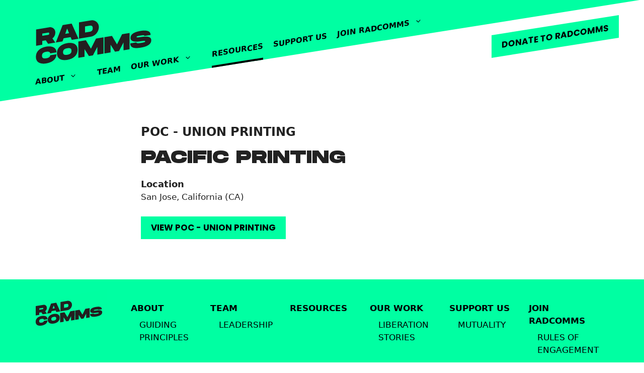

--- FILE ---
content_type: text/html; charset=UTF-8
request_url: https://www.radcommsnetwork.org/resources/pacific-printing/
body_size: 13925
content:
<!DOCTYPE html>
<html lang="en-US">
<head>
	<meta charset="UTF-8">
	<link rel="profile" href="https://gmpg.org/xfn/11">
	<meta name='robots' content='index, follow, max-image-preview:large, max-snippet:-1, max-video-preview:-1' />
<meta name="dlm-version" content="4.7.70"><meta name="viewport" content="width=device-width, initial-scale=1">
	<!-- This site is optimized with the Yoast SEO plugin v19.12 - https://yoast.com/wordpress/plugins/seo/ -->
	<title>Pacific Printing - Radical Communicators Network</title>
	<link rel="canonical" href="https://www.radcommsnetwork.org/resources/pacific-printing/" />
	<meta property="og:locale" content="en_US" />
	<meta property="og:type" content="article" />
	<meta property="og:title" content="Pacific Printing - Radical Communicators Network" />
	<meta property="og:url" content="https://www.radcommsnetwork.org/resources/pacific-printing/" />
	<meta property="og:site_name" content="Radical Communicators Network" />
	<meta name="twitter:card" content="summary_large_image" />
	<script type="application/ld+json" class="yoast-schema-graph">{"@context":"https://schema.org","@graph":[{"@type":"WebPage","@id":"https://www.radcommsnetwork.org/resources/pacific-printing/","url":"https://www.radcommsnetwork.org/resources/pacific-printing/","name":"Pacific Printing - Radical Communicators Network","isPartOf":{"@id":"https://radcommsnetwork.org/#website"},"datePublished":"2022-02-16T07:35:38+00:00","dateModified":"2022-02-16T07:35:38+00:00","breadcrumb":{"@id":"https://www.radcommsnetwork.org/resources/pacific-printing/#breadcrumb"},"inLanguage":"en-US","potentialAction":[{"@type":"ReadAction","target":["https://www.radcommsnetwork.org/resources/pacific-printing/"]}]},{"@type":"BreadcrumbList","@id":"https://www.radcommsnetwork.org/resources/pacific-printing/#breadcrumb","itemListElement":[{"@type":"ListItem","position":1,"name":"Home","item":"https://radcommsnetwork.org/"},{"@type":"ListItem","position":2,"name":"Pacific Printing"}]},{"@type":"WebSite","@id":"https://radcommsnetwork.org/#website","url":"https://radcommsnetwork.org/","name":"Radical Communicators Network","description":"","publisher":{"@id":"https://radcommsnetwork.org/#organization"},"potentialAction":[{"@type":"SearchAction","target":{"@type":"EntryPoint","urlTemplate":"https://radcommsnetwork.org/?s={search_term_string}"},"query-input":"required name=search_term_string"}],"inLanguage":"en-US"},{"@type":"Organization","@id":"https://radcommsnetwork.org/#organization","name":"Radical Communicators Network","url":"https://radcommsnetwork.org/","logo":{"@type":"ImageObject","inLanguage":"en-US","@id":"https://radcommsnetwork.org/#/schema/logo/image/","url":"https://www.radcommsnetwork.org/wp-content/uploads/2021/11/RadComms-Logo-1.svg","contentUrl":"https://www.radcommsnetwork.org/wp-content/uploads/2021/11/RadComms-Logo-1.svg","caption":"Radical Communicators Network"},"image":{"@id":"https://radcommsnetwork.org/#/schema/logo/image/"}}]}</script>
	<!-- / Yoast SEO plugin. -->


<link rel='dns-prefetch' href='//www.radcommsnetwork.org' />
<link href='https://fonts.gstatic.com' crossorigin rel='preconnect' />
<link href='https://fonts.googleapis.com' crossorigin rel='preconnect' />
<link rel="alternate" type="application/rss+xml" title="Radical Communicators Network &raquo; Feed" href="https://www.radcommsnetwork.org/feed/" />
<link rel="alternate" type="application/rss+xml" title="Radical Communicators Network &raquo; Comments Feed" href="https://www.radcommsnetwork.org/comments/feed/" />
<script>
window._wpemojiSettings = {"baseUrl":"https:\/\/s.w.org\/images\/core\/emoji\/14.0.0\/72x72\/","ext":".png","svgUrl":"https:\/\/s.w.org\/images\/core\/emoji\/14.0.0\/svg\/","svgExt":".svg","source":{"concatemoji":"https:\/\/www.radcommsnetwork.org\/wp-includes\/js\/wp-emoji-release.min.js?ver=6.1.1"}};
/*! This file is auto-generated */
!function(e,a,t){var n,r,o,i=a.createElement("canvas"),p=i.getContext&&i.getContext("2d");function s(e,t){var a=String.fromCharCode,e=(p.clearRect(0,0,i.width,i.height),p.fillText(a.apply(this,e),0,0),i.toDataURL());return p.clearRect(0,0,i.width,i.height),p.fillText(a.apply(this,t),0,0),e===i.toDataURL()}function c(e){var t=a.createElement("script");t.src=e,t.defer=t.type="text/javascript",a.getElementsByTagName("head")[0].appendChild(t)}for(o=Array("flag","emoji"),t.supports={everything:!0,everythingExceptFlag:!0},r=0;r<o.length;r++)t.supports[o[r]]=function(e){if(p&&p.fillText)switch(p.textBaseline="top",p.font="600 32px Arial",e){case"flag":return s([127987,65039,8205,9895,65039],[127987,65039,8203,9895,65039])?!1:!s([55356,56826,55356,56819],[55356,56826,8203,55356,56819])&&!s([55356,57332,56128,56423,56128,56418,56128,56421,56128,56430,56128,56423,56128,56447],[55356,57332,8203,56128,56423,8203,56128,56418,8203,56128,56421,8203,56128,56430,8203,56128,56423,8203,56128,56447]);case"emoji":return!s([129777,127995,8205,129778,127999],[129777,127995,8203,129778,127999])}return!1}(o[r]),t.supports.everything=t.supports.everything&&t.supports[o[r]],"flag"!==o[r]&&(t.supports.everythingExceptFlag=t.supports.everythingExceptFlag&&t.supports[o[r]]);t.supports.everythingExceptFlag=t.supports.everythingExceptFlag&&!t.supports.flag,t.DOMReady=!1,t.readyCallback=function(){t.DOMReady=!0},t.supports.everything||(n=function(){t.readyCallback()},a.addEventListener?(a.addEventListener("DOMContentLoaded",n,!1),e.addEventListener("load",n,!1)):(e.attachEvent("onload",n),a.attachEvent("onreadystatechange",function(){"complete"===a.readyState&&t.readyCallback()})),(e=t.source||{}).concatemoji?c(e.concatemoji):e.wpemoji&&e.twemoji&&(c(e.twemoji),c(e.wpemoji)))}(window,document,window._wpemojiSettings);
</script>
<style>
img.wp-smiley,
img.emoji {
	display: inline !important;
	border: none !important;
	box-shadow: none !important;
	height: 1em !important;
	width: 1em !important;
	margin: 0 0.07em !important;
	vertical-align: -0.1em !important;
	background: none !important;
	padding: 0 !important;
}
</style>
	<link rel='stylesheet' id='radcomms-css' href='https://www.radcommsnetwork.org/wp-content/themes/radcomms/css/radcomms.css?ver=6.1.1' type='text/css' media='all' />
<link rel='stylesheet' id='menu-icon-font-awesome-css' href='https://www.radcommsnetwork.org/wp-content/plugins/menu-icons/css/fontawesome/css/all.min.css?ver=5.15.4' type='text/css' media='all' />
<link rel='stylesheet' id='menu-icons-extra-css' href='https://www.radcommsnetwork.org/wp-content/plugins/menu-icons/css/extra.min.css?ver=0.13.2' type='text/css' media='all' />
<link rel='stylesheet' id='wp-block-library-css' href='https://www.radcommsnetwork.org/wp-includes/css/dist/block-library/style.min.css?ver=6.1.1' type='text/css' media='all' />
<style id='radcomms-blocks-members-map-style-inline-css' type='text/css'>
/*!**********************************************************************************************************************************************************************************************************************************************************!*\
  !*** css ./node_modules/css-loader/dist/cjs.js??ruleSet[1].rules[3].use[1]!./node_modules/postcss-loader/dist/cjs.js??ruleSet[1].rules[3].use[2]!./node_modules/sass-loader/dist/cjs.js??ruleSet[1].rules[3].use[3]!./blocks/members-map/src/style.scss ***!
  \**********************************************************************************************************************************************************************************************************************************************************/
/**
 * The following styles get applied both on the front of your site
 * and in the editor.
 *
 * Replace them with your own styles or remove the file completely.
 */
.wp-block-radcomms-blocks-members-map .map-wrapper {
  position: relative;
}
.wp-block-radcomms-blocks-members-map .st0 {
  fill: #FFF;
}
.wp-block-radcomms-blocks-members-map .st1 {
  fill: #00FFA2;
  stroke: #000000;
}
.wp-block-radcomms-blocks-members-map .svg-click.activeState, .wp-block-radcomms-blocks-members-map .svg-click.activeState .st0 {
  fill: #B2B4B7;
}
.wp-block-radcomms-blocks-members-map .pin {
  position: absolute;
}
.wp-block-radcomms-blocks-members-map .pin svg:hover {
  z-index: 1000;
}
.wp-block-radcomms-blocks-members-map .pin svg:hover + .pin-info {
  background-color: #00FFA2;
  border: 1px solid #000;
  display: block;
  font-size: 18px;
  font-weight: 800;
  padding: 2px 8px;
  pointer-events: none;
  position: relative;
  text-transform: uppercase;
  transform: translate(-50%, -58px);
  white-space: nowrap;
  z-index: 1001;
}
.wp-block-radcomms-blocks-members-map .pin svg:hover + .pin-info:after {
  background-color: #00FFA2;
  bottom: -1px;
  content: "";
  height: 2px;
  left: 50%;
  margin-left: -13px;
  position: absolute;
  width: 26px;
}
.wp-block-radcomms-blocks-members-map .pin svg {
  height: 40px;
  left: -15px;
  position: absolute;
  top: -42px;
  width: 30px;
}
.wp-block-radcomms-blocks-members-map .pin .pin-info {
  display: none;
}
.wp-block-radcomms-blocks-members-map svg {
  enable-background: new 0 0 840 536;
}
.wp-block-radcomms-blocks-members-map .map-data {
  display: none;
}

/*# sourceMappingURL=style-index.css.map*/
</style>
<style id='radcomms-blocks-resources-list-style-inline-css' type='text/css'>
/*!*************************************************************************************************************************************************************************************************************************************************************!*\
  !*** css ./node_modules/css-loader/dist/cjs.js??ruleSet[1].rules[3].use[1]!./node_modules/postcss-loader/dist/cjs.js??ruleSet[1].rules[3].use[2]!./node_modules/sass-loader/dist/cjs.js??ruleSet[1].rules[3].use[3]!./blocks/resources-list/src/style.scss ***!
  \*************************************************************************************************************************************************************************************************************************************************************/
/**
 * The following styles get applied both on the front of your site
 * and in the editor.
 *
 * Replace them with your own styles or remove the file completely.
 */
.wp-block-radcomms-blocks-resources-list .wp-block-group__inner-container {
  padding-top: 0 !important;
}
.wp-block-radcomms-blocks-resources-list .resources-filters {
  margin: 0 auto 40px;
}
.wp-block-radcomms-blocks-resources-list .filters .filter {
  margin-bottom: 20px;
}
.wp-block-radcomms-blocks-resources-list .filters h2 {
  margin-bottom: 10px;
  text-align: center;
  white-space: nowrap;
}
.wp-block-radcomms-blocks-resources-list .filters h2 .rc-arrow {
  border-style: solid;
  border-color: #00BF7A transparent transparent transparent;
  border-width: 12px 12px 0 12px;
  display: block;
  height: 0;
  margin: 10px auto;
  width: 0;
}
.wp-block-radcomms-blocks-resources-list .filters input {
  width: 100%;
}
.wp-block-radcomms-blocks-resources-list .filters .twitter-typeahead {
  display: block !important;
}
.wp-block-radcomms-blocks-resources-list .filters .twitter-typeahead .tt-menu {
  background-color: #FFF;
  border: 1px solid #707070;
  margin-top: -1px;
  max-height: 33vh;
  overflow: auto;
  width: 100%;
}
.wp-block-radcomms-blocks-resources-list .filters .twitter-typeahead .tt-suggestion {
  padding: 5px 15px;
}
.wp-block-radcomms-blocks-resources-list .filters .twitter-typeahead .tt-suggestion.tt-cursor, .wp-block-radcomms-blocks-resources-list .filters .twitter-typeahead .tt-suggestion:hover {
  background-color: #D8D9DA;
}
.wp-block-radcomms-blocks-resources-list .pills {
  margin-bottom: 20px;
  min-height: 40px;
}
.wp-block-radcomms-blocks-resources-list .pills .pill {
  background-color: #D8D9DA;
  display: inline-block;
  margin: 0 10px 10px 0;
  padding: 3px 8px;
  white-space: nowrap;
}
.wp-block-radcomms-blocks-resources-list .pills .pill .close {
  cursor: pointer;
  display: inline-block;
  margin: -12px -12px -12px 0;
  padding: 12px;
  transform: rotate(45deg);
}
.wp-block-radcomms-blocks-resources-list .result {
  position: relative;
}
.wp-block-radcomms-blocks-resources-list .link {
  display: none;
  word-break: break-word;
}
.wp-block-radcomms-blocks-resources-list table, .wp-block-radcomms-blocks-resources-list td, .wp-block-radcomms-blocks-resources-list th {
  border: 0;
}
.wp-block-radcomms-blocks-resources-list table {
  border-collapse: collapse;
}
.wp-block-radcomms-blocks-resources-list table tbody tr {
  border-top: 1px solid #00bf7a;
}
.wp-block-radcomms-blocks-resources-list table tbody tr:first-child {
  border: none;
}
.wp-block-radcomms-blocks-resources-list table th, .wp-block-radcomms-blocks-resources-list table td {
  text-align: left;
}
.wp-block-radcomms-blocks-resources-list table th:first-child, .wp-block-radcomms-blocks-resources-list table td:first-child {
  padding-left: 0;
}
.wp-block-radcomms-blocks-resources-list .accordion-item .rc-arrow {
  border-style: solid;
  border-color: #FFF transparent transparent transparent;
  border-width: 12px 12px 0 12px;
  display: inline-block;
  height: 0;
  margin: 0 10px 2px 5px;
  width: 0;
  transform: rotate(-90deg);
  transition: all 0.3s;
}
.wp-block-radcomms-blocks-resources-list .accordion-item thead tr {
  background-color: #FFF;
  box-shadow: inset 0 -1px 0 #00BF7A;
  font-weight: 800;
  margin-bottom: -1px;
  transition: all 0.3s;
  top: 0;
  white-space: nowrap;
}
.wp-block-radcomms-blocks-resources-list .accordion-item.show .rc-arrow {
  transform: rotate(0deg);
}
.wp-block-radcomms-blocks-resources-list .accordion-header {
  background-color: #000;
  color: #FFF;
  margin-bottom: 40px;
  padding: 8px;
  position: -webkit-sticky;
  position: sticky;
  top: 0;
  z-index: 9;
}
.wp-block-radcomms-blocks-resources-list .accordion-header h2 {
  margin: 0;
  padding-left: 40px;
  text-indent: -40px;
}
.wp-block-radcomms-blocks-resources-list .accordion-content .wrapper {
  overflow-x: scroll;
}
.wp-block-radcomms-blocks-resources-list .to-top {
  background-color: #000;
  bottom: 0;
  color: #FFF;
  display: none;
  cursor: pointer;
  font-size: 12px;
  height: 50px;
  line-height: 15px;
  right: 20px;
  padding: 4px;
  width: 50px;
  position: fixed;
  text-align: center;
  z-index: 20;
}
@media screen and (min-width: 768px) {
  .wp-block-radcomms-blocks-resources-list .filters {
    display: flex;
  }
  .wp-block-radcomms-blocks-resources-list .filters .filter {
    margin-right: 60px;
    position: relative;
  }
  .wp-block-radcomms-blocks-resources-list .filters .filter:hover .filter-input {
    display: block;
  }
  .wp-block-radcomms-blocks-resources-list .filters .filter .filter-input {
    display: none;
    left: 50%;
    position: absolute;
    transform: translate(-50%, 0);
    width: 220px;
    z-index: 10;
  }
  .wp-block-radcomms-blocks-resources-list .filters .twitter-typeahead .tt-menu {
    width: 220px;
  }
  .wp-block-radcomms-blocks-resources-list .resources-filters {
    max-width: 720px;
  }
  .wp-block-radcomms-blocks-resources-list .link {
    display: inline;
  }
  .wp-block-radcomms-blocks-resources-list .icon {
    display: none;
  }
  .wp-block-radcomms-blocks-resources-list .accordion-item.show thead tr {
    position: -webkit-sticky;
    position: sticky;
    top: 40px;
    z-index: 8;
  }
  .wp-block-radcomms-blocks-resources-list .accordion-content .wrapper {
    overflow-x: visible;
  }
}
@media screen and (min-width: 1400px) {
  .wp-block-radcomms-blocks-resources-list .resources-filters {
    max-width: 980px;
  }
}

/*# sourceMappingURL=style-index.css.map*/
</style>
<link rel='stylesheet' id='fontawesome-free-css' href='https://www.radcommsnetwork.org/wp-content/plugins/getwid/vendors/fontawesome-free/css/all.min.css?ver=5.5.0' type='text/css' media='all' />
<link rel='stylesheet' id='slick-css' href='https://www.radcommsnetwork.org/wp-content/plugins/getwid/vendors/slick/slick/slick.min.css?ver=1.9.0' type='text/css' media='all' />
<link rel='stylesheet' id='slick-theme-css' href='https://www.radcommsnetwork.org/wp-content/plugins/getwid/vendors/slick/slick/slick-theme.min.css?ver=1.9.0' type='text/css' media='all' />
<link rel='stylesheet' id='getwid-blocks-css' href='https://www.radcommsnetwork.org/wp-content/plugins/getwid/assets/css/blocks.style.css?ver=2.0.8' type='text/css' media='all' />
<style id='getwid-blocks-inline-css' type='text/css'>
.wp-block-getwid-section .wp-block-getwid-section__wrapper .wp-block-getwid-section__inner-wrapper{max-width: 1200px;}
</style>
<link rel='stylesheet' id='dashicons-css' href='https://www.radcommsnetwork.org/wp-includes/css/dashicons.min.css?ver=6.1.1' type='text/css' media='all' />
<link rel='stylesheet' id='classic-theme-styles-css' href='https://www.radcommsnetwork.org/wp-includes/css/classic-themes.min.css?ver=1' type='text/css' media='all' />
<style id='global-styles-inline-css' type='text/css'>
body{--wp--preset--color--black: #000000;--wp--preset--color--cyan-bluish-gray: #abb8c3;--wp--preset--color--white: #FFFFFF;--wp--preset--color--pale-pink: #f78da7;--wp--preset--color--vivid-red: #cf2e2e;--wp--preset--color--luminous-vivid-orange: #ff6900;--wp--preset--color--luminous-vivid-amber: #fcb900;--wp--preset--color--light-green-cyan: #7bdcb5;--wp--preset--color--vivid-green-cyan: #00d084;--wp--preset--color--pale-cyan-blue: #8ed1fc;--wp--preset--color--vivid-cyan-blue: #0693e3;--wp--preset--color--vivid-purple: #9b51e0;--wp--preset--color--spring-green: #00FFA2;--wp--preset--color--neutral-gray: #606060;--wp--preset--color--jade: #00BF7A;--wp--preset--gradient--vivid-cyan-blue-to-vivid-purple: linear-gradient(135deg,rgba(6,147,227,1) 0%,rgb(155,81,224) 100%);--wp--preset--gradient--light-green-cyan-to-vivid-green-cyan: linear-gradient(135deg,rgb(122,220,180) 0%,rgb(0,208,130) 100%);--wp--preset--gradient--luminous-vivid-amber-to-luminous-vivid-orange: linear-gradient(135deg,rgba(252,185,0,1) 0%,rgba(255,105,0,1) 100%);--wp--preset--gradient--luminous-vivid-orange-to-vivid-red: linear-gradient(135deg,rgba(255,105,0,1) 0%,rgb(207,46,46) 100%);--wp--preset--gradient--very-light-gray-to-cyan-bluish-gray: linear-gradient(135deg,rgb(238,238,238) 0%,rgb(169,184,195) 100%);--wp--preset--gradient--cool-to-warm-spectrum: linear-gradient(135deg,rgb(74,234,220) 0%,rgb(151,120,209) 20%,rgb(207,42,186) 40%,rgb(238,44,130) 60%,rgb(251,105,98) 80%,rgb(254,248,76) 100%);--wp--preset--gradient--blush-light-purple: linear-gradient(135deg,rgb(255,206,236) 0%,rgb(152,150,240) 100%);--wp--preset--gradient--blush-bordeaux: linear-gradient(135deg,rgb(254,205,165) 0%,rgb(254,45,45) 50%,rgb(107,0,62) 100%);--wp--preset--gradient--luminous-dusk: linear-gradient(135deg,rgb(255,203,112) 0%,rgb(199,81,192) 50%,rgb(65,88,208) 100%);--wp--preset--gradient--pale-ocean: linear-gradient(135deg,rgb(255,245,203) 0%,rgb(182,227,212) 50%,rgb(51,167,181) 100%);--wp--preset--gradient--electric-grass: linear-gradient(135deg,rgb(202,248,128) 0%,rgb(113,206,126) 100%);--wp--preset--gradient--midnight: linear-gradient(135deg,rgb(2,3,129) 0%,rgb(40,116,252) 100%);--wp--preset--duotone--dark-grayscale: url('#wp-duotone-dark-grayscale');--wp--preset--duotone--grayscale: url('#wp-duotone-grayscale');--wp--preset--duotone--purple-yellow: url('#wp-duotone-purple-yellow');--wp--preset--duotone--blue-red: url('#wp-duotone-blue-red');--wp--preset--duotone--midnight: url('#wp-duotone-midnight');--wp--preset--duotone--magenta-yellow: url('#wp-duotone-magenta-yellow');--wp--preset--duotone--purple-green: url('#wp-duotone-purple-green');--wp--preset--duotone--blue-orange: url('#wp-duotone-blue-orange');--wp--preset--font-size--small: 13px;--wp--preset--font-size--medium: 20px;--wp--preset--font-size--large: 36px;--wp--preset--font-size--x-large: 42px;--wp--preset--spacing--20: 0.44rem;--wp--preset--spacing--30: 0.67rem;--wp--preset--spacing--40: 1rem;--wp--preset--spacing--50: 1.5rem;--wp--preset--spacing--60: 2.25rem;--wp--preset--spacing--70: 3.38rem;--wp--preset--spacing--80: 5.06rem;}:where(.is-layout-flex){gap: 0.5em;}body .is-layout-flow > .alignleft{float: left;margin-inline-start: 0;margin-inline-end: 2em;}body .is-layout-flow > .alignright{float: right;margin-inline-start: 2em;margin-inline-end: 0;}body .is-layout-flow > .aligncenter{margin-left: auto !important;margin-right: auto !important;}body .is-layout-constrained > .alignleft{float: left;margin-inline-start: 0;margin-inline-end: 2em;}body .is-layout-constrained > .alignright{float: right;margin-inline-start: 2em;margin-inline-end: 0;}body .is-layout-constrained > .aligncenter{margin-left: auto !important;margin-right: auto !important;}body .is-layout-constrained > :where(:not(.alignleft):not(.alignright):not(.alignfull)){max-width: var(--wp--style--global--content-size);margin-left: auto !important;margin-right: auto !important;}body .is-layout-constrained > .alignwide{max-width: var(--wp--style--global--wide-size);}body .is-layout-flex{display: flex;}body .is-layout-flex{flex-wrap: wrap;align-items: center;}body .is-layout-flex > *{margin: 0;}:where(.wp-block-columns.is-layout-flex){gap: 2em;}.has-black-color{color: var(--wp--preset--color--black) !important;}.has-cyan-bluish-gray-color{color: var(--wp--preset--color--cyan-bluish-gray) !important;}.has-white-color{color: var(--wp--preset--color--white) !important;}.has-pale-pink-color{color: var(--wp--preset--color--pale-pink) !important;}.has-vivid-red-color{color: var(--wp--preset--color--vivid-red) !important;}.has-luminous-vivid-orange-color{color: var(--wp--preset--color--luminous-vivid-orange) !important;}.has-luminous-vivid-amber-color{color: var(--wp--preset--color--luminous-vivid-amber) !important;}.has-light-green-cyan-color{color: var(--wp--preset--color--light-green-cyan) !important;}.has-vivid-green-cyan-color{color: var(--wp--preset--color--vivid-green-cyan) !important;}.has-pale-cyan-blue-color{color: var(--wp--preset--color--pale-cyan-blue) !important;}.has-vivid-cyan-blue-color{color: var(--wp--preset--color--vivid-cyan-blue) !important;}.has-vivid-purple-color{color: var(--wp--preset--color--vivid-purple) !important;}.has-black-background-color{background-color: var(--wp--preset--color--black) !important;}.has-cyan-bluish-gray-background-color{background-color: var(--wp--preset--color--cyan-bluish-gray) !important;}.has-white-background-color{background-color: var(--wp--preset--color--white) !important;}.has-pale-pink-background-color{background-color: var(--wp--preset--color--pale-pink) !important;}.has-vivid-red-background-color{background-color: var(--wp--preset--color--vivid-red) !important;}.has-luminous-vivid-orange-background-color{background-color: var(--wp--preset--color--luminous-vivid-orange) !important;}.has-luminous-vivid-amber-background-color{background-color: var(--wp--preset--color--luminous-vivid-amber) !important;}.has-light-green-cyan-background-color{background-color: var(--wp--preset--color--light-green-cyan) !important;}.has-vivid-green-cyan-background-color{background-color: var(--wp--preset--color--vivid-green-cyan) !important;}.has-pale-cyan-blue-background-color{background-color: var(--wp--preset--color--pale-cyan-blue) !important;}.has-vivid-cyan-blue-background-color{background-color: var(--wp--preset--color--vivid-cyan-blue) !important;}.has-vivid-purple-background-color{background-color: var(--wp--preset--color--vivid-purple) !important;}.has-black-border-color{border-color: var(--wp--preset--color--black) !important;}.has-cyan-bluish-gray-border-color{border-color: var(--wp--preset--color--cyan-bluish-gray) !important;}.has-white-border-color{border-color: var(--wp--preset--color--white) !important;}.has-pale-pink-border-color{border-color: var(--wp--preset--color--pale-pink) !important;}.has-vivid-red-border-color{border-color: var(--wp--preset--color--vivid-red) !important;}.has-luminous-vivid-orange-border-color{border-color: var(--wp--preset--color--luminous-vivid-orange) !important;}.has-luminous-vivid-amber-border-color{border-color: var(--wp--preset--color--luminous-vivid-amber) !important;}.has-light-green-cyan-border-color{border-color: var(--wp--preset--color--light-green-cyan) !important;}.has-vivid-green-cyan-border-color{border-color: var(--wp--preset--color--vivid-green-cyan) !important;}.has-pale-cyan-blue-border-color{border-color: var(--wp--preset--color--pale-cyan-blue) !important;}.has-vivid-cyan-blue-border-color{border-color: var(--wp--preset--color--vivid-cyan-blue) !important;}.has-vivid-purple-border-color{border-color: var(--wp--preset--color--vivid-purple) !important;}.has-vivid-cyan-blue-to-vivid-purple-gradient-background{background: var(--wp--preset--gradient--vivid-cyan-blue-to-vivid-purple) !important;}.has-light-green-cyan-to-vivid-green-cyan-gradient-background{background: var(--wp--preset--gradient--light-green-cyan-to-vivid-green-cyan) !important;}.has-luminous-vivid-amber-to-luminous-vivid-orange-gradient-background{background: var(--wp--preset--gradient--luminous-vivid-amber-to-luminous-vivid-orange) !important;}.has-luminous-vivid-orange-to-vivid-red-gradient-background{background: var(--wp--preset--gradient--luminous-vivid-orange-to-vivid-red) !important;}.has-very-light-gray-to-cyan-bluish-gray-gradient-background{background: var(--wp--preset--gradient--very-light-gray-to-cyan-bluish-gray) !important;}.has-cool-to-warm-spectrum-gradient-background{background: var(--wp--preset--gradient--cool-to-warm-spectrum) !important;}.has-blush-light-purple-gradient-background{background: var(--wp--preset--gradient--blush-light-purple) !important;}.has-blush-bordeaux-gradient-background{background: var(--wp--preset--gradient--blush-bordeaux) !important;}.has-luminous-dusk-gradient-background{background: var(--wp--preset--gradient--luminous-dusk) !important;}.has-pale-ocean-gradient-background{background: var(--wp--preset--gradient--pale-ocean) !important;}.has-electric-grass-gradient-background{background: var(--wp--preset--gradient--electric-grass) !important;}.has-midnight-gradient-background{background: var(--wp--preset--gradient--midnight) !important;}.has-small-font-size{font-size: var(--wp--preset--font-size--small) !important;}.has-medium-font-size{font-size: var(--wp--preset--font-size--medium) !important;}.has-large-font-size{font-size: var(--wp--preset--font-size--large) !important;}.has-x-large-font-size{font-size: var(--wp--preset--font-size--x-large) !important;}
.wp-block-navigation a:where(:not(.wp-element-button)){color: inherit;}
:where(.wp-block-columns.is-layout-flex){gap: 2em;}
.wp-block-pullquote{font-size: 1.5em;line-height: 1.6;}
</style>
<link rel='stylesheet' id='stripe-handler-ng-style-css' href='https://www.radcommsnetwork.org/wp-content/plugins/stripe-payments/public/assets/css/public.css?ver=2.0.72' type='text/css' media='all' />
<link rel='stylesheet' id='wp-post-modal-css' href='https://www.radcommsnetwork.org/wp-content/plugins/wp-post-modal/public/css/wp-post-modal-public.css?ver=1.0.0' type='text/css' media='all' />
<link rel='stylesheet' id='generate-widget-areas-css' href='https://www.radcommsnetwork.org/wp-content/themes/generatepress/assets/css/components/widget-areas.min.css?ver=3.2.4' type='text/css' media='all' />
<link rel='stylesheet' id='generate-style-css' href='https://www.radcommsnetwork.org/wp-content/themes/generatepress/assets/css/main.min.css?ver=3.2.4' type='text/css' media='all' />
<style id='generate-style-inline-css' type='text/css'>
body{background-color:var(--base-2);color:var(--contrast);}a{color:#00bf7a;}a:hover, a:focus{text-decoration:underline;}.entry-title a, .site-branding a, a.button, .wp-block-button__link, .main-navigation a{text-decoration:none;}a:hover, a:focus, a:active{color:#00bf7a;}.wp-block-group__inner-container{max-width:1200px;margin-left:auto;margin-right:auto;}.site-header .header-image{width:260px;}:root{--contrast:#222222;--contrast-2:#575760;--contrast-3:#b2b2be;--base:#f0f0f0;--base-2:#f7f8f9;--base-3:#ffffff;--accent:#1e73be;}.has-contrast-color{color:var(--contrast);}.has-contrast-background-color{background-color:var(--contrast);}.has-contrast-2-color{color:var(--contrast-2);}.has-contrast-2-background-color{background-color:var(--contrast-2);}.has-contrast-3-color{color:var(--contrast-3);}.has-contrast-3-background-color{background-color:var(--contrast-3);}.has-base-color{color:var(--base);}.has-base-background-color{background-color:var(--base);}.has-base-2-color{color:var(--base-2);}.has-base-2-background-color{background-color:var(--base-2);}.has-base-3-color{color:var(--base-3);}.has-base-3-background-color{background-color:var(--base-3);}.has-accent-color{color:var(--accent);}.has-accent-background-color{background-color:var(--accent);}h1{font-family:inherit;font-weight:800;text-transform:uppercase;font-size:36px;line-height:1em;}h2{font-family:inherit;font-weight:800;text-transform:uppercase;font-size:24px;line-height:1.16em;}h3{font-family:inherit;font-weight:800;text-transform:initial;font-size:18px;line-height:1.5em;}.top-bar{background-color:#636363;color:#ffffff;}.top-bar a{color:#ffffff;}.top-bar a:hover{color:#303030;}.site-header{background-color:var(--base-3);}.main-title a,.main-title a:hover{color:var(--contrast);}.site-description{color:var(--contrast-2);}.mobile-menu-control-wrapper .menu-toggle,.mobile-menu-control-wrapper .menu-toggle:hover,.mobile-menu-control-wrapper .menu-toggle:focus,.has-inline-mobile-toggle #site-navigation.toggled{background-color:rgba(0, 0, 0, 0.02);}.main-navigation,.main-navigation ul ul{background-color:var(--base-3);}.main-navigation .main-nav ul li a, .main-navigation .menu-toggle, .main-navigation .menu-bar-items{color:var(--contrast);}.main-navigation .main-nav ul li:not([class*="current-menu-"]):hover > a, .main-navigation .main-nav ul li:not([class*="current-menu-"]):focus > a, .main-navigation .main-nav ul li.sfHover:not([class*="current-menu-"]) > a, .main-navigation .menu-bar-item:hover > a, .main-navigation .menu-bar-item.sfHover > a{color:var(--accent);}button.menu-toggle:hover,button.menu-toggle:focus{color:var(--contrast);}.main-navigation .main-nav ul li[class*="current-menu-"] > a{color:var(--accent);}.navigation-search input[type="search"],.navigation-search input[type="search"]:active, .navigation-search input[type="search"]:focus, .main-navigation .main-nav ul li.search-item.active > a, .main-navigation .menu-bar-items .search-item.active > a{color:var(--accent);}.main-navigation ul ul{background-color:var(--base);}.separate-containers .inside-article, .separate-containers .comments-area, .separate-containers .page-header, .one-container .container, .separate-containers .paging-navigation, .inside-page-header{background-color:var(--base-3);}.entry-title a{color:var(--contrast);}.entry-title a:hover{color:var(--contrast-2);}.entry-meta{color:var(--contrast-2);}.sidebar .widget{background-color:var(--base-3);}.footer-widgets{background-color:var(--base-3);}.site-info{background-color:var(--base-3);}input[type="text"],input[type="email"],input[type="url"],input[type="password"],input[type="search"],input[type="tel"],input[type="number"],textarea,select{color:var(--contrast);background-color:var(--base-2);border-color:var(--base);}input[type="text"]:focus,input[type="email"]:focus,input[type="url"]:focus,input[type="password"]:focus,input[type="search"]:focus,input[type="tel"]:focus,input[type="number"]:focus,textarea:focus,select:focus{color:var(--contrast);background-color:var(--base-2);border-color:var(--contrast-3);}button,html input[type="button"],input[type="reset"],input[type="submit"],a.button,a.wp-block-button__link:not(.has-background){color:#ffffff;background-color:#55555e;}button:hover,html input[type="button"]:hover,input[type="reset"]:hover,input[type="submit"]:hover,a.button:hover,button:focus,html input[type="button"]:focus,input[type="reset"]:focus,input[type="submit"]:focus,a.button:focus,a.wp-block-button__link:not(.has-background):active,a.wp-block-button__link:not(.has-background):focus,a.wp-block-button__link:not(.has-background):hover{color:#ffffff;background-color:#3f4047;}a.generate-back-to-top{background-color:rgba( 0,0,0,0.4 );color:#ffffff;}a.generate-back-to-top:hover,a.generate-back-to-top:focus{background-color:rgba( 0,0,0,0.6 );color:#ffffff;}@media (max-width:768px){.main-navigation .menu-bar-item:hover > a, .main-navigation .menu-bar-item.sfHover > a{background:none;color:var(--contrast);}}.nav-below-header .main-navigation .inside-navigation.grid-container, .nav-above-header .main-navigation .inside-navigation.grid-container{padding:0px 20px 0px 20px;}.site-main .wp-block-group__inner-container{padding:40px;}.separate-containers .paging-navigation{padding-top:20px;padding-bottom:20px;}.entry-content .alignwide, body:not(.no-sidebar) .entry-content .alignfull{margin-left:-40px;width:calc(100% + 80px);max-width:calc(100% + 80px);}.rtl .menu-item-has-children .dropdown-menu-toggle{padding-left:20px;}.rtl .main-navigation .main-nav ul li.menu-item-has-children > a{padding-right:20px;}@media (max-width:768px){.separate-containers .inside-article, .separate-containers .comments-area, .separate-containers .page-header, .separate-containers .paging-navigation, .one-container .site-content, .inside-page-header{padding:30px;}.site-main .wp-block-group__inner-container{padding:30px;}.inside-top-bar{padding-right:30px;padding-left:30px;}.inside-header{padding-right:30px;padding-left:30px;}.widget-area .widget{padding-top:30px;padding-right:30px;padding-bottom:30px;padding-left:30px;}.footer-widgets-container{padding-top:30px;padding-right:30px;padding-bottom:30px;padding-left:30px;}.inside-site-info{padding-right:30px;padding-left:30px;}.entry-content .alignwide, body:not(.no-sidebar) .entry-content .alignfull{margin-left:-30px;width:calc(100% + 60px);max-width:calc(100% + 60px);}.one-container .site-main .paging-navigation{margin-bottom:20px;}}/* End cached CSS */.is-right-sidebar{width:30%;}.is-left-sidebar{width:30%;}.site-content .content-area{width:100%;}@media (max-width:768px){.main-navigation .menu-toggle,.sidebar-nav-mobile:not(#sticky-placeholder){display:block;}.main-navigation ul,.gen-sidebar-nav,.main-navigation:not(.slideout-navigation):not(.toggled) .main-nav > ul,.has-inline-mobile-toggle #site-navigation .inside-navigation > *:not(.navigation-search):not(.main-nav){display:none;}.nav-align-right .inside-navigation,.nav-align-center .inside-navigation{justify-content:space-between;}}
</style>
<link rel='stylesheet' id='generate-google-fonts-css' href='https://fonts.googleapis.com/css?family=Poppins%3A300%2Cregular%2C500%2C600%2C700&#038;display=auto&#038;ver=3.2.4' type='text/css' media='all' />
<script type='text/javascript' src='https://www.radcommsnetwork.org/wp-includes/js/jquery/jquery.min.js?ver=3.6.1' id='jquery-core-js'></script>
<script type='text/javascript' src='https://www.radcommsnetwork.org/wp-includes/js/jquery/jquery-migrate.min.js?ver=3.3.2' id='jquery-migrate-js'></script>
<script type='text/javascript' src='https://www.radcommsnetwork.org/wp-content/themes/radcomms/js/radcomms.js?ver=6.1.1' id='radcomms-js'></script>
<script type='text/javascript' id='wp-post-modal-js-extra'>
/* <![CDATA[ */
var fromPHP = {"pluginUrl":"https:\/\/www.radcommsnetwork.org\/wp-content\/plugins\/wp-post-modal\/public\/","breakpoint":"768","styled":"1","disableScrolling":"1","loader":"1","ajax_url":"https:\/\/www.radcommsnetwork.org\/wp-admin\/admin-ajax.php","siteUrl":"https:\/\/www.radcommsnetwork.org","restMethod":"","iframe":"1","urlState":"","containerID":"#modal-ready","modalLinkClass":"modal-link","isAdmin":"","customizing":""};
/* ]]> */
</script>
<script type='text/javascript' src='https://www.radcommsnetwork.org/wp-content/plugins/wp-post-modal/public/js/wp-post-modal-public.js?ver=1.0.0' id='wp-post-modal-js'></script>
<link rel="https://api.w.org/" href="https://www.radcommsnetwork.org/wp-json/" /><link rel="alternate" type="application/json" href="https://www.radcommsnetwork.org/wp-json/wp/v2/resources/559" /><link rel="EditURI" type="application/rsd+xml" title="RSD" href="https://www.radcommsnetwork.org/xmlrpc.php?rsd" />
<link rel="wlwmanifest" type="application/wlwmanifest+xml" href="https://www.radcommsnetwork.org/wp-includes/wlwmanifest.xml" />
<meta name="generator" content="WordPress 6.1.1" />
<link rel='shortlink' href='https://www.radcommsnetwork.org/?p=559' />
<link rel="alternate" type="application/json+oembed" href="https://www.radcommsnetwork.org/wp-json/oembed/1.0/embed?url=https%3A%2F%2Fwww.radcommsnetwork.org%2Fresources%2Fpacific-printing%2F" />
<link rel="alternate" type="text/xml+oembed" href="https://www.radcommsnetwork.org/wp-json/oembed/1.0/embed?url=https%3A%2F%2Fwww.radcommsnetwork.org%2Fresources%2Fpacific-printing%2F&#038;format=xml" />
<style type="text/css">.blue-message {
background: none repeat scroll 0 0 #3399ff;
    color: #ffffff;
    text-shadow: none;
    font-size: 16px;
    line-height: 24px;
    padding: 10px;
} 
.green-message {
background: none repeat scroll 0 0 #8cc14c;
    color: #ffffff;
    text-shadow: none;
    font-size: 16px;
    line-height: 24px;
    padding: 10px;
} 
.orange-message {
background: none repeat scroll 0 0 #faa732;
    color: #ffffff;
    text-shadow: none;
    font-size: 16px;
    line-height: 24px;
    padding: 10px;
} 
.red-message {
background: none repeat scroll 0 0 #da4d31;
    color: #ffffff;
    text-shadow: none;
    font-size: 16px;
    line-height: 24px;
    padding: 10px;
} 
.grey-message {
background: none repeat scroll 0 0 #53555c;
    color: #ffffff;
    text-shadow: none;
    font-size: 16px;
    line-height: 24px;
    padding: 10px;
} 
.left-block {
background: none repeat scroll 0 0px, radial-gradient(ellipse at center center, #ffffff 0%, #f2f2f2 100%) repeat scroll 0 0 rgba(0, 0, 0, 0);
    color: #8b8e97;
    padding: 10px;
    margin: 10px;
    float: left;
} 
.right-block {
background: none repeat scroll 0 0px, radial-gradient(ellipse at center center, #ffffff 0%, #f2f2f2 100%) repeat scroll 0 0 rgba(0, 0, 0, 0);
    color: #8b8e97;
    padding: 10px;
    margin: 10px;
    float: right;
} 
.blockquotes {
background: none;
    border-left: 5px solid #f1f1f1;
    color: #8B8E97;
    font-size: 16px;
    font-style: italic;
    line-height: 22px;
    padding-left: 15px;
    padding: 10px;
    width: 60%;
    float: left;
} 
</style><link rel="icon" href="https://www.radcommsnetwork.org/wp-content/uploads/2021/11/favicon.ico" sizes="32x32" />
<link rel="icon" href="https://www.radcommsnetwork.org/wp-content/uploads/2021/11/favicon.ico" sizes="192x192" />
<link rel="apple-touch-icon" href="https://www.radcommsnetwork.org/wp-content/uploads/2021/11/favicon.ico" />
<meta name="msapplication-TileImage" content="https://www.radcommsnetwork.org/wp-content/uploads/2021/11/favicon.ico" />
		<style id="wp-custom-css">
			.bg-white {
	background-color: rgb(255 255 255);
}

.pl-2 {
	padding-left: 0.5rem; /* 8px */
}

.text-nowrap {
	text-wrap: nowrap;
}		</style>
			<!-- Global site tag (gtag.js) - Google Analytics -->
	<script async src="https://www.googletagmanager.com/gtag/js?id=G-DYXRQRGXGL"></script>
	<script>
	  window.dataLayer = window.dataLayer || [];
	  function gtag(){dataLayer.push(arguments);}
	  gtag('js', new Date());

	  gtag('config', 'G-DYXRQRGXGL');
	</script>
</head>

<body class="resources-template-default single single-resources postid-559 wp-custom-logo wp-embed-responsive radcomms-theme no-sidebar nav-below-header separate-containers header-aligned-left dropdown-hover" itemtype="https://schema.org/Blog" itemscope>
	<svg xmlns="http://www.w3.org/2000/svg" viewBox="0 0 0 0" width="0" height="0" focusable="false" role="none" style="visibility: hidden; position: absolute; left: -9999px; overflow: hidden;" ><defs><filter id="wp-duotone-dark-grayscale"><feColorMatrix color-interpolation-filters="sRGB" type="matrix" values=" .299 .587 .114 0 0 .299 .587 .114 0 0 .299 .587 .114 0 0 .299 .587 .114 0 0 " /><feComponentTransfer color-interpolation-filters="sRGB" ><feFuncR type="table" tableValues="0 0.49803921568627" /><feFuncG type="table" tableValues="0 0.49803921568627" /><feFuncB type="table" tableValues="0 0.49803921568627" /><feFuncA type="table" tableValues="1 1" /></feComponentTransfer><feComposite in2="SourceGraphic" operator="in" /></filter></defs></svg><svg xmlns="http://www.w3.org/2000/svg" viewBox="0 0 0 0" width="0" height="0" focusable="false" role="none" style="visibility: hidden; position: absolute; left: -9999px; overflow: hidden;" ><defs><filter id="wp-duotone-grayscale"><feColorMatrix color-interpolation-filters="sRGB" type="matrix" values=" .299 .587 .114 0 0 .299 .587 .114 0 0 .299 .587 .114 0 0 .299 .587 .114 0 0 " /><feComponentTransfer color-interpolation-filters="sRGB" ><feFuncR type="table" tableValues="0 1" /><feFuncG type="table" tableValues="0 1" /><feFuncB type="table" tableValues="0 1" /><feFuncA type="table" tableValues="1 1" /></feComponentTransfer><feComposite in2="SourceGraphic" operator="in" /></filter></defs></svg><svg xmlns="http://www.w3.org/2000/svg" viewBox="0 0 0 0" width="0" height="0" focusable="false" role="none" style="visibility: hidden; position: absolute; left: -9999px; overflow: hidden;" ><defs><filter id="wp-duotone-purple-yellow"><feColorMatrix color-interpolation-filters="sRGB" type="matrix" values=" .299 .587 .114 0 0 .299 .587 .114 0 0 .299 .587 .114 0 0 .299 .587 .114 0 0 " /><feComponentTransfer color-interpolation-filters="sRGB" ><feFuncR type="table" tableValues="0.54901960784314 0.98823529411765" /><feFuncG type="table" tableValues="0 1" /><feFuncB type="table" tableValues="0.71764705882353 0.25490196078431" /><feFuncA type="table" tableValues="1 1" /></feComponentTransfer><feComposite in2="SourceGraphic" operator="in" /></filter></defs></svg><svg xmlns="http://www.w3.org/2000/svg" viewBox="0 0 0 0" width="0" height="0" focusable="false" role="none" style="visibility: hidden; position: absolute; left: -9999px; overflow: hidden;" ><defs><filter id="wp-duotone-blue-red"><feColorMatrix color-interpolation-filters="sRGB" type="matrix" values=" .299 .587 .114 0 0 .299 .587 .114 0 0 .299 .587 .114 0 0 .299 .587 .114 0 0 " /><feComponentTransfer color-interpolation-filters="sRGB" ><feFuncR type="table" tableValues="0 1" /><feFuncG type="table" tableValues="0 0.27843137254902" /><feFuncB type="table" tableValues="0.5921568627451 0.27843137254902" /><feFuncA type="table" tableValues="1 1" /></feComponentTransfer><feComposite in2="SourceGraphic" operator="in" /></filter></defs></svg><svg xmlns="http://www.w3.org/2000/svg" viewBox="0 0 0 0" width="0" height="0" focusable="false" role="none" style="visibility: hidden; position: absolute; left: -9999px; overflow: hidden;" ><defs><filter id="wp-duotone-midnight"><feColorMatrix color-interpolation-filters="sRGB" type="matrix" values=" .299 .587 .114 0 0 .299 .587 .114 0 0 .299 .587 .114 0 0 .299 .587 .114 0 0 " /><feComponentTransfer color-interpolation-filters="sRGB" ><feFuncR type="table" tableValues="0 0" /><feFuncG type="table" tableValues="0 0.64705882352941" /><feFuncB type="table" tableValues="0 1" /><feFuncA type="table" tableValues="1 1" /></feComponentTransfer><feComposite in2="SourceGraphic" operator="in" /></filter></defs></svg><svg xmlns="http://www.w3.org/2000/svg" viewBox="0 0 0 0" width="0" height="0" focusable="false" role="none" style="visibility: hidden; position: absolute; left: -9999px; overflow: hidden;" ><defs><filter id="wp-duotone-magenta-yellow"><feColorMatrix color-interpolation-filters="sRGB" type="matrix" values=" .299 .587 .114 0 0 .299 .587 .114 0 0 .299 .587 .114 0 0 .299 .587 .114 0 0 " /><feComponentTransfer color-interpolation-filters="sRGB" ><feFuncR type="table" tableValues="0.78039215686275 1" /><feFuncG type="table" tableValues="0 0.94901960784314" /><feFuncB type="table" tableValues="0.35294117647059 0.47058823529412" /><feFuncA type="table" tableValues="1 1" /></feComponentTransfer><feComposite in2="SourceGraphic" operator="in" /></filter></defs></svg><svg xmlns="http://www.w3.org/2000/svg" viewBox="0 0 0 0" width="0" height="0" focusable="false" role="none" style="visibility: hidden; position: absolute; left: -9999px; overflow: hidden;" ><defs><filter id="wp-duotone-purple-green"><feColorMatrix color-interpolation-filters="sRGB" type="matrix" values=" .299 .587 .114 0 0 .299 .587 .114 0 0 .299 .587 .114 0 0 .299 .587 .114 0 0 " /><feComponentTransfer color-interpolation-filters="sRGB" ><feFuncR type="table" tableValues="0.65098039215686 0.40392156862745" /><feFuncG type="table" tableValues="0 1" /><feFuncB type="table" tableValues="0.44705882352941 0.4" /><feFuncA type="table" tableValues="1 1" /></feComponentTransfer><feComposite in2="SourceGraphic" operator="in" /></filter></defs></svg><svg xmlns="http://www.w3.org/2000/svg" viewBox="0 0 0 0" width="0" height="0" focusable="false" role="none" style="visibility: hidden; position: absolute; left: -9999px; overflow: hidden;" ><defs><filter id="wp-duotone-blue-orange"><feColorMatrix color-interpolation-filters="sRGB" type="matrix" values=" .299 .587 .114 0 0 .299 .587 .114 0 0 .299 .587 .114 0 0 .299 .587 .114 0 0 " /><feComponentTransfer color-interpolation-filters="sRGB" ><feFuncR type="table" tableValues="0.098039215686275 1" /><feFuncG type="table" tableValues="0 0.66274509803922" /><feFuncB type="table" tableValues="0.84705882352941 0.41960784313725" /><feFuncA type="table" tableValues="1 1" /></feComponentTransfer><feComposite in2="SourceGraphic" operator="in" /></filter></defs></svg><a class="screen-reader-text skip-link" href="#content" title="Skip to content">Skip to content</a>		<header class="site-header" id="masthead" aria-label="Site"  itemtype="https://schema.org/WPHeader" itemscope>
			<div class="inside-header grid-container">
				<div class="site-logo">
					<a href="https://www.radcommsnetwork.org/" rel="home">
						<img  class="header-image is-logo-image" alt="Radical Communicators Network" src="https://www.radcommsnetwork.org/wp-content/uploads/2021/11/RadComms-Logo-1.svg" width="0" height="0" />
					</a>
				</div>			<div class="header-widget">
				<aside id="block-9" class="widget inner-padding widget_block">
<div class="is-layout-flex wp-block-buttons">
<div class="wp-block-button is-style-skew"><a class="wp-block-button__link has-black-color has-spring-green-background-color has-text-color has-background" href="/supportus">DONATE TO RADCOMMS</a></div>
</div>
</aside><aside id="nav_menu-3" class="widget inner-padding widget_nav_menu"></aside>			</div>
						</div>
		</header>
				<nav class="main-navigation sub-menu-right" id="site-navigation" aria-label="Primary"  itemtype="https://schema.org/SiteNavigationElement" itemscope>
			<div class="inside-navigation grid-container">
								<button class="menu-toggle" aria-controls="primary-menu" aria-expanded="false">
					<span class="gp-icon icon-menu-bars"><svg viewBox="0 0 512 512" aria-hidden="true" xmlns="http://www.w3.org/2000/svg" width="1em" height="1em"><path d="M0 96c0-13.255 10.745-24 24-24h464c13.255 0 24 10.745 24 24s-10.745 24-24 24H24c-13.255 0-24-10.745-24-24zm0 160c0-13.255 10.745-24 24-24h464c13.255 0 24 10.745 24 24s-10.745 24-24 24H24c-13.255 0-24-10.745-24-24zm0 160c0-13.255 10.745-24 24-24h464c13.255 0 24 10.745 24 24s-10.745 24-24 24H24c-13.255 0-24-10.745-24-24z" /></svg><svg viewBox="0 0 512 512" aria-hidden="true" xmlns="http://www.w3.org/2000/svg" width="1em" height="1em"><path d="M71.029 71.029c9.373-9.372 24.569-9.372 33.942 0L256 222.059l151.029-151.03c9.373-9.372 24.569-9.372 33.942 0 9.372 9.373 9.372 24.569 0 33.942L289.941 256l151.03 151.029c9.372 9.373 9.372 24.569 0 33.942-9.373 9.372-24.569 9.372-33.942 0L256 289.941l-151.029 151.03c-9.373 9.372-24.569 9.372-33.942 0-9.372-9.373-9.372-24.569 0-33.942L222.059 256 71.029 104.971c-9.372-9.373-9.372-24.569 0-33.942z" /></svg></span><span class="mobile-menu">Menu</span>				</button>
				<div id="primary-menu" class="main-nav"><ul id="menu-main" class=" menu sf-menu"><li id="menu-item-79" class="menu-item menu-item-type-post_type menu-item-object-page menu-item-has-children menu-item-79"><a href="https://www.radcommsnetwork.org/about/">About<span role="presentation" class="dropdown-menu-toggle"><span class="gp-icon icon-arrow"><svg viewBox="0 0 330 512" aria-hidden="true" xmlns="http://www.w3.org/2000/svg" width="1em" height="1em"><path d="M305.913 197.085c0 2.266-1.133 4.815-2.833 6.514L171.087 335.593c-1.7 1.7-4.249 2.832-6.515 2.832s-4.815-1.133-6.515-2.832L26.064 203.599c-1.7-1.7-2.832-4.248-2.832-6.514s1.132-4.816 2.832-6.515l14.162-14.163c1.7-1.699 3.966-2.832 6.515-2.832 2.266 0 4.815 1.133 6.515 2.832l111.316 111.317 111.316-111.317c1.7-1.699 4.249-2.832 6.515-2.832s4.815 1.133 6.515 2.832l14.162 14.163c1.7 1.7 2.833 4.249 2.833 6.515z" /></svg></span></span></a>
<ul class="sub-menu">
	<li id="menu-item-1775" class="bg-white pl-2 menu-item menu-item-type-post_type menu-item-object-page menu-item-1775"><a href="https://www.radcommsnetwork.org/guiding-principles/">Guiding Principles</a></li>
</ul>
</li>
<li id="menu-item-95" class="menu-item menu-item-type-post_type menu-item-object-page menu-item-95"><a href="https://www.radcommsnetwork.org/?page_id=93">Team</a></li>
<li id="menu-item-92" class="menu-item menu-item-type-post_type menu-item-object-page menu-item-has-children menu-item-92"><a href="https://www.radcommsnetwork.org/our-work/">Our Work<span role="presentation" class="dropdown-menu-toggle"><span class="gp-icon icon-arrow"><svg viewBox="0 0 330 512" aria-hidden="true" xmlns="http://www.w3.org/2000/svg" width="1em" height="1em"><path d="M305.913 197.085c0 2.266-1.133 4.815-2.833 6.514L171.087 335.593c-1.7 1.7-4.249 2.832-6.515 2.832s-4.815-1.133-6.515-2.832L26.064 203.599c-1.7-1.7-2.832-4.248-2.832-6.514s1.132-4.816 2.832-6.515l14.162-14.163c1.7-1.699 3.966-2.832 6.515-2.832 2.266 0 4.815 1.133 6.515 2.832l111.316 111.317 111.316-111.317c1.7-1.699 4.249-2.832 6.515-2.832s4.815 1.133 6.515 2.832l14.162 14.163c1.7 1.7 2.833 4.249 2.833 6.515z" /></svg></span></span></a>
<ul class="sub-menu">
	<li id="menu-item-1910" class="bg-white pl-2 text-nowrap menu-item menu-item-type-post_type menu-item-object-case-studies menu-item-1910"><a href="https://www.radcommsnetwork.org/our-work/liberation-stories/">Liberation Stories</a></li>
</ul>
</li>
<li id="menu-item-616" class="menu-item menu-item-type-post_type menu-item-object-page menu-item-616 current-menu-item"><a href="https://www.radcommsnetwork.org/resources/">Resources</a></li>
<li id="menu-item-80" class="menu-item menu-item-type-post_type menu-item-object-page menu-item-80"><a href="https://www.radcommsnetwork.org/supportus/">Support Us</a></li>
<li id="menu-item-1778" class="menu-item menu-item-type-post_type menu-item-object-page menu-item-has-children menu-item-1778"><a href="https://www.radcommsnetwork.org/join/">Join Radcomms<span role="presentation" class="dropdown-menu-toggle"><span class="gp-icon icon-arrow"><svg viewBox="0 0 330 512" aria-hidden="true" xmlns="http://www.w3.org/2000/svg" width="1em" height="1em"><path d="M305.913 197.085c0 2.266-1.133 4.815-2.833 6.514L171.087 335.593c-1.7 1.7-4.249 2.832-6.515 2.832s-4.815-1.133-6.515-2.832L26.064 203.599c-1.7-1.7-2.832-4.248-2.832-6.514s1.132-4.816 2.832-6.515l14.162-14.163c1.7-1.699 3.966-2.832 6.515-2.832 2.266 0 4.815 1.133 6.515 2.832l111.316 111.317 111.316-111.317c1.7-1.699 4.249-2.832 6.515-2.832s4.815 1.133 6.515 2.832l14.162 14.163c1.7 1.7 2.833 4.249 2.833 6.515z" /></svg></span></span></a>
<ul class="sub-menu">
	<li id="menu-item-1772" class="bg-white pl-2 text-nowrap menu-item menu-item-type-post_type menu-item-object-page menu-item-1772"><a href="https://www.radcommsnetwork.org/rules-of-engagement/">Rules of Engagement</a></li>
	<li id="menu-item-1808" class="bg-white pl-2 text-nowrap menu-item menu-item-type-post_type menu-item-object-page menu-item-1808"><a href="https://www.radcommsnetwork.org/radcomms-listserv-faq/">ListServ FAQ</a></li>
</ul>
</li>
</ul></div>			</div>
		</nav>
		
	<div id="page" class="site grid-container container hfeed">
				<div id="content" class="site-content">
			<div id="modal-ready">
    <div id="primary" class="content-area">
        <main id="main" class="site-main" role="main">
  
                    <article class="resource full">
                <div class="inside-article">
                        <h2 class="resource-type">POC - Union Printing</h2>
                        <h1 class="name">Pacific Printing</h1>

                        <div class="thumbnail">
                                                    </div>
                        
                        
                        <div class="content">
                                                    </div>

                        <div class="resource-info">
                        
                        
                        
                                                <div class="location">
                            <h3>Location</h3>
                            <p>San Jose, California (CA)</p>
                        </div>
                        
                        
                                                <div class="wp-block-button">
                            <p><a class="wp-block-button__link has-black-color has-spring-green-background-color has-text-color has-background" href="https://www.printedunion.com/" target="_blank" aria-label="Pacific Printing">VIEW POC - UNION PRINTING</a></p>
                        </div>
                        
                        
                        
                        </div>
                                    </div>
            </article>

        </main><!-- .site-main -->
    </div><!-- .content-area -->
</div>

	</div>
</div>


<div class="site-footer footer-bar-active footer-bar-align-right">
				<div id="footer-widgets" class="site footer-widgets">
				<div class="footer-widgets-container grid-container">
					<div class="inside-footer-widgets">
							<div class="footer-widget-1">
		<aside id="block-11" class="widget inner-padding widget_block widget_media_image">
<figure class="wp-block-image size-full is-resized"><img decoding="async" loading="lazy" src="https://radcommsnetwork.org/wp-content/uploads/2021/11/RadComms-Logo-1.svg" alt="RadComms" class="wp-image-8" width="158" height="90"/></figure>
</aside>	</div>
		<div class="footer-widget-2">
		<aside id="nav_menu-4" class="widget inner-padding widget_nav_menu"><div class="menu-footer-menu-container"><ul id="menu-footer-menu" class="menu"><li id="menu-item-82" class="menu-item menu-item-type-post_type menu-item-object-page menu-item-has-children menu-item-82"><a href="https://www.radcommsnetwork.org/about/">About</a>
<ul class="sub-menu">
	<li id="menu-item-1793" class="menu-item menu-item-type-post_type menu-item-object-page menu-item-1793"><a href="https://www.radcommsnetwork.org/guiding-principles/">Guiding Principles</a></li>
</ul>
</li>
<li id="menu-item-96" class="menu-item menu-item-type-post_type menu-item-object-page menu-item-has-children menu-item-96"><a href="https://www.radcommsnetwork.org/?page_id=93">Team</a>
<ul class="sub-menu">
	<li id="menu-item-97" class="menu-item menu-item-type-custom menu-item-object-custom menu-item-97"><a href="/team/#leadership">Leadership</a></li>
</ul>
</li>
<li id="menu-item-615" class="menu-item menu-item-type-post_type menu-item-object-page menu-item-615 current-menu-item"><a href="https://www.radcommsnetwork.org/resources/">Resources</a></li>
<li id="menu-item-91" class="menu-item menu-item-type-post_type menu-item-object-page menu-item-has-children menu-item-91"><a href="https://www.radcommsnetwork.org/our-work/">Our Work</a>
<ul class="sub-menu">
	<li id="menu-item-1913" class="menu-item menu-item-type-post_type menu-item-object-case-studies menu-item-1913"><a href="https://www.radcommsnetwork.org/our-work/liberation-stories/">Liberation Stories</a></li>
</ul>
</li>
<li id="menu-item-83" class="menu-item menu-item-type-post_type menu-item-object-page menu-item-has-children menu-item-83"><a href="https://www.radcommsnetwork.org/supportus/">Support Us</a>
<ul class="sub-menu">
	<li id="menu-item-86" class="menu-item menu-item-type-post_type menu-item-object-page menu-item-86"><a href="https://www.radcommsnetwork.org/supportus/mutuality/">Mutuality</a></li>
</ul>
</li>
<li id="menu-item-1783" class="menu-item menu-item-type-post_type menu-item-object-page menu-item-has-children menu-item-1783"><a href="https://www.radcommsnetwork.org/join/">Join Radcomms</a>
<ul class="sub-menu">
	<li id="menu-item-1794" class="menu-item menu-item-type-post_type menu-item-object-page menu-item-1794"><a href="https://www.radcommsnetwork.org/rules-of-engagement/">Rules of Engagement</a></li>
	<li id="menu-item-1807" class="menu-item menu-item-type-post_type menu-item-object-page menu-item-1807"><a href="https://www.radcommsnetwork.org/radcomms-listserv-faq/">RadComms ListServ FAQ</a></li>
</ul>
</li>
</ul></div></aside>	</div>
						</div>
				</div>
			</div>
					<footer class="site-info" aria-label="Site"  itemtype="https://schema.org/WPFooter" itemscope>
			<div class="inside-site-info grid-container">
						<div class="footer-bar">
			<aside id="nav_menu-5" class="widget inner-padding widget_nav_menu"><div class="menu-social-menu-container"><ul id="menu-social-menu" class="menu"><li id="menu-item-18" class="menu-item menu-item-type-custom menu-item-object-custom menu-item-18"><a href="https://www.instagram.com/radical_communicators_network/"><i class="_mi fab fa-instagram" aria-hidden="true" style="font-size:1em;"></i><span class="visuallyhidden">Instagram</span></a></li>
<li id="menu-item-19" class="menu-item menu-item-type-custom menu-item-object-custom menu-item-19"><a href="https://www.facebook.com/groups/radcommsnetwork/"><i class="_mi fab fa-facebook-f" aria-hidden="true" style="font-size:1em;"></i><span class="visuallyhidden">Facebook</span></a></li>
<li id="menu-item-20" class="menu-item menu-item-type-custom menu-item-object-custom menu-item-20"><a href="https://www.linkedin.com/company/radical-communicators-network"><i class="_mi fab fa-linkedin-in" aria-hidden="true" style="font-size:1em;"></i><span class="visuallyhidden">LinkedIn</span></a></li>
<li id="menu-item-21" class="menu-item menu-item-type-custom menu-item-object-custom menu-item-21"><a href="mailto:hello@radcommsnetwork.org"><i class="_mi far fa-envelope" aria-hidden="true" style="font-size:1em;"></i><span class="visuallyhidden">Email</span></a></li>
</ul></div></aside>		</div>
						<div class="copyright-bar">
					<span class="copyright">©2016–2026 Radical Communicators Network</span>				</div>
			</div>
		</footer>
		</div>

<div class="modal-wrapper styled" role="dialog" aria-modal="true"  aria-label="Popup Dialog"><div class="wp-post-modal"><button type="button" aria-label="Close" class="close-modal"> × </button><div id="modal-content"></div></div></div><script id="generate-a11y">!function(){"use strict";if("querySelector"in document&&"addEventListener"in window){var e=document.body;e.addEventListener("mousedown",function(){e.classList.add("using-mouse")}),e.addEventListener("keydown",function(){e.classList.remove("using-mouse")})}}();</script><script type='text/javascript' id='getwid-blocks-frontend-js-js-extra'>
/* <![CDATA[ */
var Getwid = {"settings":[],"ajax_url":"https:\/\/www.radcommsnetwork.org\/wp-admin\/admin-ajax.php","isRTL":"","nonces":{"contact_form":"632c092508"}};
/* ]]> */
</script>
<script type='text/javascript' src='https://www.radcommsnetwork.org/wp-content/plugins/getwid/assets/js/frontend.blocks.js?ver=2.0.8' id='getwid-blocks-frontend-js-js'></script>
<script type='text/javascript' id='stripe-handler-ng-js-extra'>
/* <![CDATA[ */
var wpASPNG = {"iframeUrl":"https:\/\/www.radcommsnetwork.org\/asp-payment-box\/","ppSlug":"asp-payment-box","prefetch":"1","ckey":"5ae3a252e754650458c940a50f0244e6","aspDevMode":"1"};
/* ]]> */
</script>
<script type='text/javascript' src='https://www.radcommsnetwork.org/wp-content/plugins/stripe-payments/public/assets/js/stripe-handler-ng.js?ver=2.0.72' id='stripe-handler-ng-js'></script>
<script type='text/javascript' id='dlm-xhr-js-extra'>
/* <![CDATA[ */
var dlmXHRtranslations = {"error":"An error occurred while trying to download the file. Please try again."};
/* ]]> */
</script>
<script type='text/javascript' id='dlm-xhr-js-before'>
const dlmXHR = {"xhr_links":{"class":["download-link","download-button"]},"prevent_duplicates":true,"ajaxUrl":"https:\/\/www.radcommsnetwork.org\/wp-admin\/admin-ajax.php","nonce":"22faee347b"}; dlmXHRinstance = {};
</script>
<script type='text/javascript' src='https://www.radcommsnetwork.org/wp-content/plugins/download-monitor/assets/js/dlm-xhr.min.js?ver=4.7.70' id='dlm-xhr-js'></script>
<!--[if lte IE 11]>
<script type='text/javascript' src='https://www.radcommsnetwork.org/wp-content/themes/generatepress/assets/js/classList.min.js?ver=3.2.4' id='generate-classlist-js'></script>
<![endif]-->
<script type='text/javascript' id='generate-menu-js-extra'>
/* <![CDATA[ */
var generatepressMenu = {"toggleOpenedSubMenus":"1","openSubMenuLabel":"Open Sub-Menu","closeSubMenuLabel":"Close Sub-Menu"};
/* ]]> */
</script>
<script type='text/javascript' src='https://www.radcommsnetwork.org/wp-content/themes/generatepress/assets/js/menu.min.js?ver=3.2.4' id='generate-menu-js'></script>

</body>
</html>
